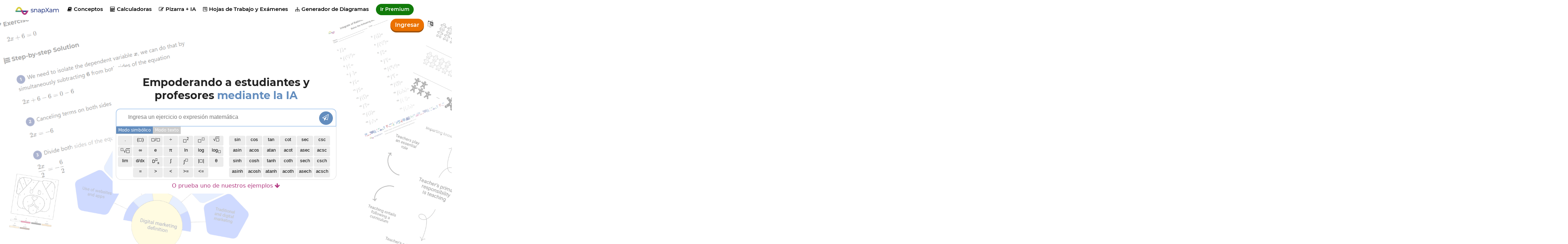

--- FILE ---
content_type: text/html; charset=utf-8
request_url: https://www.google.com/recaptcha/api2/aframe
body_size: 265
content:
<!DOCTYPE HTML><html><head><meta http-equiv="content-type" content="text/html; charset=UTF-8"></head><body><script nonce="-MiS7GJc4a8-PoeI0scm_g">/** Anti-fraud and anti-abuse applications only. See google.com/recaptcha */ try{var clients={'sodar':'https://pagead2.googlesyndication.com/pagead/sodar?'};window.addEventListener("message",function(a){try{if(a.source===window.parent){var b=JSON.parse(a.data);var c=clients[b['id']];if(c){var d=document.createElement('img');d.src=c+b['params']+'&rc='+(localStorage.getItem("rc::a")?sessionStorage.getItem("rc::b"):"");window.document.body.appendChild(d);sessionStorage.setItem("rc::e",parseInt(sessionStorage.getItem("rc::e")||0)+1);localStorage.setItem("rc::h",'1762395977847');}}}catch(b){}});window.parent.postMessage("_grecaptcha_ready", "*");}catch(b){}</script></body></html>